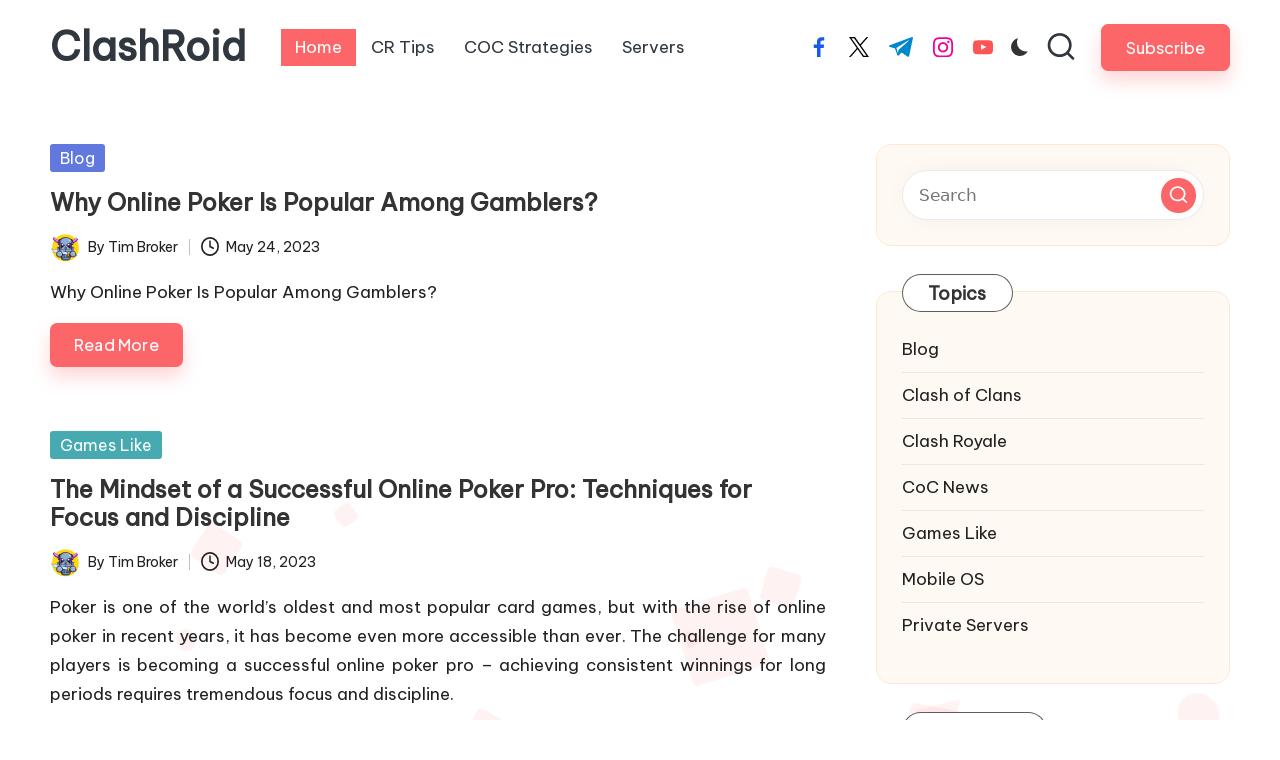

--- FILE ---
content_type: text/html; charset=utf-8
request_url: https://www.google.com/recaptcha/api2/aframe
body_size: 269
content:
<!DOCTYPE HTML><html><head><meta http-equiv="content-type" content="text/html; charset=UTF-8"></head><body><script nonce="JwQW5ZweN25ivdB-DMV30w">/** Anti-fraud and anti-abuse applications only. See google.com/recaptcha */ try{var clients={'sodar':'https://pagead2.googlesyndication.com/pagead/sodar?'};window.addEventListener("message",function(a){try{if(a.source===window.parent){var b=JSON.parse(a.data);var c=clients[b['id']];if(c){var d=document.createElement('img');d.src=c+b['params']+'&rc='+(localStorage.getItem("rc::a")?sessionStorage.getItem("rc::b"):"");window.document.body.appendChild(d);sessionStorage.setItem("rc::e",parseInt(sessionStorage.getItem("rc::e")||0)+1);localStorage.setItem("rc::h",'1769902813439');}}}catch(b){}});window.parent.postMessage("_grecaptcha_ready", "*");}catch(b){}</script></body></html>